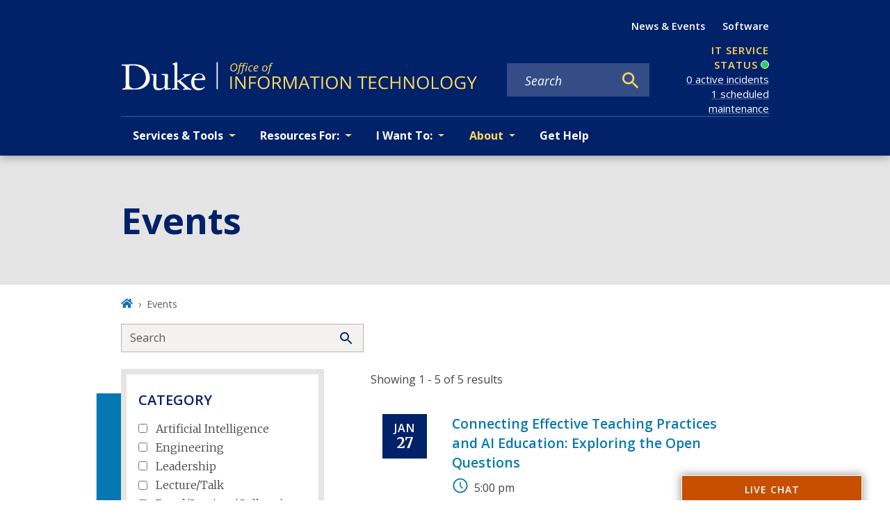

--- FILE ---
content_type: text/javascript
request_url: https://oit.duke.edu/component---node-modules-dws-contributes-sitespro-gatsby-base-src-templates-list-pages-events-js-d58256494524d5635217.js
body_size: 6590
content:
"use strict";(self.webpackChunkgeneral=self.webpackChunkgeneral||[]).push([[983],{974:function(e,t,n){var a=n(3696),l=n(801),r=n(8349),i=n(8249),u=n(1365),m=n(4067),c=n(5253),d=n(4249),s=n(2336),o=n(5318);t.A=e=>{let{date:t,link:n,title:p,status:_,locationUrl:f,locationText:v,block:E="event-card",element:h,modifiers:b,ariaLevel:g=2}=e;var A=null!=t&&t.includes("Z")?null==t?void 0:t.slice(0,-1):t;return a.createElement("div",{className:(0,l.A)(E,h,b)},a.createElement("div",{className:"cardHeaderWrapper"},a.createElement(i.A,{startDate:A,cardView:!0}),a.createElement("div",{className:(0,l.A)(E,"cardInfoWrapper")},_&&"CONFIRMED"!==_&&a.createElement(c.A,{text:_,modifiers:["warning"]}),a.createElement(r.A,{level:4,ariaLevel:g,className:(0,l.A)(E,"title")},a.createElement(m.A,{to:n},(0,o.A)(p))),a.createElement("div",{className:"field-container"},a.createElement(s.Hwb,null),a.createElement(u.A,{startTime:A})),f?a.createElement("div",{className:"field-container"},a.createElement(d.JFD,null),a.createElement(m.A,{to:f},v||f)):a.createElement(a.Fragment,null,v&&a.createElement("div",{className:"field-container"},a.createElement(d.JFD,null),a.createElement("p",null,v))))))}},1365:function(e,t,n){var a=n(3696),l=n(801),r=n(5285),i=n.n(r);t.A=e=>{let{startTime:t,endTime:n,block:r="time",element:u}=e;const m=i()(t).format("h:mm a"),c=i()(n).format("h:mm a"),d="12:00 am"===m&&"12:00 am"===c;return a.createElement("div",{className:(0,l.A)(r,u)},t&&a.createElement("p",{className:(0,l.A)(r,"time")},d?a.createElement("span",null,"All day"):a.createElement(a.Fragment,null,a.createElement("span",null,i()(t).format("h:mm a")),n&&a.createElement("span",null," - ",i()(n).format("h:mm a")))))}},1445:function(e,t,n){var a=n(3696),l=n(8349),r=n(1660),i=n(801);t.A=e=>{let{modifiers:t,children:n}=e;return a.createElement("div",{className:(0,i.A)("page-title","wrapper",t)},a.createElement(r.A,null,a.createElement(l.A,{level:1,block:"page-title"},n)))}},5253:function(e,t,n){var a=n(3696),l=n(801);t.A=e=>{let{text:t,modifiers:n}=e;return a.createElement("p",{className:(0,l.A)("eyebrow","",n)},t)}},8573:function(e,t,n){n.r(t),n.d(t,{Head:function(){return d.p}});var a=n(3696),l=n(4491),r=n(9568),i=n(974),u=n(1445),m=n(1660),c=n(7495),d=n(1769);const s=e=>{var t;const n=null===(t=e.terms)||void 0===t?void 0:t.filter((e=>e.startsWith("Event Status")))[0],a=n?n.split(">")[1]:null;return{id:e.id,title:e.title_override||e.title,date:e.date,link:e.url,locationUrl:e.location_url,locationText:e.location,status:a}};t.default=e=>{let{location:t,navigate:n,pageContext:d}=e;const o=d.title?d.title:"Events",p=(0,c.LW)({facetFields:["sm_federated_terms"],facetRanges:[{field:"ds_federated_date",start:"NOW/MONTH",end:"NOW/MONTH+10YEAR",gap:"+1MONTH"}],fixedFieldFilters:{ss_federated_type:["Event"]},fixedRangeFilters:{ds_federated_date:[{from:"NOW/DAY",to:"*"}]},fixedSort:`${d.sortBy} ${d.sortOrder}, ss_federated_title_sort_string asc`});return a.createElement(l.A,{pageTitle:o,isListPage:!0,showStatusInfo:!1},a.createElement("main",{id:"reach-skip-nav","data-reach-skip-nav-content":"",tabIndex:"-1"},a.createElement(u.A,null,o),a.createElement(m.A,null,a.createElement(r.g,{pageTitle:o}),a.createElement(c.um,{location:t,navigate:n,fixedType:!0,fixedSort:!0,perPage:20,solrQuery:p,excludeFacetGroups:["Event Status"],nothingFoundMessage:"There are currently no scheduled events. Please check back soon!",render:e=>e.map(s).map((e=>a.createElement("li",null,a.createElement(i.A,Object.assign({key:e.id,modifiers:["teaser"]},e)))))}))))}},9568:function(e,t,n){n.d(t,{g:function(){return f},N:function(){return _}});var a=n(3696),l=n(4067),r=n(9241),i=n(801),u=n(5334),m=n(5637),c=n(9805);function d(e,t){let n=0;try{for(let a of t)if(a.node.drupal_id===e&&a.node.drupal_parent_menu_item){a.node.drupal_parent_menu_item.includes("menu_link_content:")&&(a.node.drupal_parent_menu_item=a.node.drupal_parent_menu_item.replace("menu_link_content:","")),n=a.node.drupal_parent_menu_item;break}return n}catch(a){return(0,m.s)(a)}}function s(e,t,n){let a={path:e,title:t,uri:"",drupal_id:0,parent_id:0,menu_name:""},l=[];"/"===a.path&&(a.path=null);try{for(let l of n){if((0,c.W)(l.node.link.uri_alias)===a.path){a.drupal_id=l.node.drupal_id,a.title=l.node.title,a.uri=(0,c.W)(l.node.link.uri_alias),a.parent_id=l.node.drupal_parent_menu_item,a.menu_name=l.node.menu_name;break}}""===a.menu_name&&(a.uri=a.path);const e=function(e,t){let n,a={};try{for(let l=0,r=e.length;l<r;l++)if(n=e[l].node,n.menu_name===t&&!0===n.enabled&&(a[n.drupal_id]=n,null!=n.drupal_parent_menu_item&&n.drupal_parent_menu_item.includes(n.bundle))){let e=n.drupal_parent_menu_item.replace(n.bundle+":","");a[n.drupal_id].drupal_parent_menu_item=e}return a}catch(l){(0,m.s)(l)}}(n,a.menu_name);let t=d(a.drupal_id,n);for(;0!==t&&e[t];){var r,i;null==l||l.unshift({title:`${null===(r=e[t])||void 0===r?void 0:r.title}`,uri:`${null===(i=e[t])||void 0===i?void 0:i.link.uri_alias}`}),t=d(t,n)}return null==l||l.push({title:`${a.title}`,uri:`${a.uri}`}),null==l||l.unshift({title:"Home",uri:"/"}),l}catch(u){(0,m.s)(u)}}var o=n(2605),p=n(9814);const _=e=>{const t=(0,o.hd)();return[{title:t.listPages[e].title,uri:"/"+t.listPages[e].url}]},f=e=>{let{customParents:t,pageTitle:n,location:c}=e;const d=(0,o.hd)();let _=null==d?void 0:d.site_url,f=((e,t,n)=>{const a=(0,u.Fh)();if(e&&e.length){var l,r;let n=[{title:"Home",uri:"/"}];return n=null===(l=n)||void 0===l?void 0:l.concat(e),null===(r=n)||void 0===r||r.push({title:t,uri:""}),n}return s(null==n?void 0:n.pathname,t,a)})(t,n,c),v=function(e,t){var n;void 0===e&&(e=[]);let a=[];return null===(n=e)||void 0===n||n.forEach(((e,n)=>{a.push({"@type":"ListItem",position:n+1,item:{...e.uri&&{"@id":t+e.uri},name:e.title}})})),{"@context":"http://schema.org","@type":"BreadcrumbList",itemListElement:a}}(f,_),E=[];try{if(!f)return null;const e=(null==f?void 0:f.length)-1;E=null==f?void 0:f.map(((t,i)=>{switch(i){case 0:return a.createElement("li",{key:`breadcrumb_item${i}`,className:"breadcrumb-item"},a.createElement(l.A,{to:t.uri,title:"Home"},a.createElement(r.rQ8,null)));case e:return a.createElement("li",{key:`breadcrumb_item${i}`,className:"breadcrumb-item active","aria-current":"page"},n);default:return a.createElement("li",{key:`breadcrumb_item${i}`,className:"breadcrumb-item"},a.createElement(l.A,{to:t.uri},t.title))}}))}catch(h){return(0,m.s)(h)}return a.createElement(a.Fragment,null,a.createElement(p.m,null,a.createElement("script",{type:"application/ld+json"},JSON.stringify(v))),a.createElement("nav",{"aria-label":"breadcrumb",className:(0,i.A)("breadcrumb","wrapper"),role:"navigation"},E&&a.createElement("ol",{className:"breadcrumb breadcrumb-enterprise"},E)))}}}]);

--- FILE ---
content_type: text/javascript
request_url: https://oit.duke.edu/webpack-runtime-676415ff01f452839f02.js
body_size: 6912
content:
!function(){"use strict";var e,t,r,s,n,o={},a={};function c(e){var t=a[e];if(void 0!==t)return t.exports;var r=a[e]={exports:{}};return o[e].call(r.exports,r,r.exports,c),r.exports}c.m=o,e=[],c.O=function(t,r,s,n){if(!r){var o=1/0;for(b=0;b<e.length;b++){r=e[b][0],s=e[b][1],n=e[b][2];for(var a=!0,d=0;d<r.length;d++)(!1&n||o>=n)&&Object.keys(c.O).every((function(e){return c.O[e](r[d])}))?r.splice(d--,1):(a=!1,n<o&&(o=n));if(a){e.splice(b--,1);var i=s();void 0!==i&&(t=i)}}return t}n=n||0;for(var b=e.length;b>0&&e[b-1][2]>n;b--)e[b]=e[b-1];e[b]=[r,s,n]},c.n=function(e){var t=e&&e.__esModule?function(){return e.default}:function(){return e};return c.d(t,{a:t}),t},r=Object.getPrototypeOf?function(e){return Object.getPrototypeOf(e)}:function(e){return e.__proto__},c.t=function(e,s){if(1&s&&(e=this(e)),8&s)return e;if("object"==typeof e&&e){if(4&s&&e.__esModule)return e;if(16&s&&"function"==typeof e.then)return e}var n=Object.create(null);c.r(n);var o={};t=t||[null,r({}),r([]),r(r)];for(var a=2&s&&e;"object"==typeof a&&!~t.indexOf(a);a=r(a))Object.getOwnPropertyNames(a).forEach((function(t){o[t]=function(){return e[t]}}));return o.default=function(){return e},c.d(n,o),n},c.d=function(e,t){for(var r in t)c.o(t,r)&&!c.o(e,r)&&Object.defineProperty(e,r,{enumerable:!0,get:t[r]})},c.f={},c.e=function(e){return Promise.all(Object.keys(c.f).reduce((function(t,r){return c.f[r](e,t),t}),[]))},c.u=function(e){return{42:"reactPlayerTwitch",65:"component---node-modules-dws-contributes-sitespro-gatsby-base-src-templates-policy-template-js",143:"component---src-dws-contributes-sitespro-gatsby-base-templates-service-template-js",148:"component---node-modules-dws-contributes-sitespro-gatsby-base-src-templates-list-pages-staff-js",172:"component---src-pages-help-articles-js",173:"reactPlayerVimeo",223:"commons",225:"74b3fdd9fafa865cbfff21e24dd25b6aebd7aac8",228:"component---src-dws-contributes-sitespro-gatsby-base-templates-help-article-template-js",292:"9b58bb9f",293:"component---src-pages-index-js",309:"component---node-modules-dws-contributes-sitespro-gatsby-base-src-pages-404-js",316:"component---node-modules-dws-contributes-sitespro-gatsby-base-src-templates-story-template-js",325:"component---src-dws-contributes-sitespro-gatsby-base-templates-page-template-js",327:"component---node-modules-dws-contributes-sitespro-gatsby-base-src-templates-event-template-js",328:"reactPlayerDailyMotion",338:"97dd2674",340:"reactPlayerWistia",353:"reactPlayerPreview",371:"component---src-pages-services-js",382:"component---node-modules-dws-contributes-sitespro-gatsby-base-src-templates-news-template-js",392:"reactPlayerVidyard",446:"reactPlayerYouTube",458:"reactPlayerFilePlayer",463:"reactPlayerKaltura",499:"5e280848",500:"fd83c559",508:"component---node-modules-dws-contributes-sitespro-gatsby-base-src-templates-profile-template-js",528:"component---node-modules-dws-contributes-sitespro-gatsby-base-src-templates-list-pages-past-events-js",570:"reactPlayerMixcloud",625:"e405262632ace8c9c2999668314f0879a4b4842c",627:"reactPlayerStreamable",637:"component---node-modules-dws-contributes-sitespro-gatsby-base-src-templates-list-pages-news-js",719:"component---node-modules-dws-contributes-sitespro-gatsby-base-src-templates-list-pages-stories-js",723:"reactPlayerMux",823:"component---node-modules-dws-contributes-sitespro-gatsby-base-src-pages-search-js",828:"626edc3f",857:"component---node-modules-dws-contributes-sitespro-gatsby-base-src-pages-dev-404-page-js",887:"reactPlayerFacebook",889:"9eb330327c752d02b793178e443e03f5a8fc062c",979:"reactPlayerSoundCloud",983:"component---node-modules-dws-contributes-sitespro-gatsby-base-src-templates-list-pages-events-js",997:"95874b8e"}[e]+"-"+{42:"b9e32874dbc50f636b87",65:"f68e2b74da279afe8f8a",143:"9af391fbf13056bf1f56",148:"4261bc88958c1127f9fb",172:"40db4563fc250eab630b",173:"399a36fef6cf75dcf10a",223:"2910fa4c6619e630399e",225:"bd838f0b8a4754f6aac0",228:"267672dbb2bbc8da3bc2",292:"a72e8d5b2dae5b4db663",293:"df9e6f749a2aa50d2f1d",309:"3070732d4ee9ef44366d",316:"30e39b213fa8e6b21546",325:"dc61ba9c54f18c314c19",327:"1d17a4ec8848a2b65e42",328:"b3856de7c477f20b9916",338:"3700707f9dbbf4a2b2c4",340:"1e2cac50b63ab73993a7",353:"d6f4484939833b81bb2e",371:"ebc71df4209126f61106",382:"a5a5207a5b5e67d0e178",392:"48afd1abc4bcdaabb590",446:"e1bacf6cc4daf190eb2a",458:"3abc094d5b1433e7eb84",463:"59ec3847e56ad7853976",499:"4e50ebfecf5d0f809f39",500:"1a4a226232bf7e4fe3bf",508:"3465313163ee109a9e9e",528:"2dfc43dabcd05289d242",570:"dd57e23c03dbf61ae452",625:"f52a8674bb85a1f7d53e",627:"d1e79f8e4821bed3f502",637:"af5206026bbdc7befaa3",719:"a27320ec23e4a63f96ea",723:"1c068ffcc86adf88c286",823:"91aa3e34b861813ba748",828:"5176cad14249c000d534",857:"55dbc53a3f815648c994",887:"42ff9dc36f234b8d735f",889:"8017a4bb68fc6eaa3b6a",979:"ca2b777df03f525b1738",983:"d58256494524d5635217",997:"6cf62d8301f931fabd81"}[e]+".js"},c.miniCssF=function(e){return"styles.fe6614220fa8b14be130.css"},c.g=function(){if("object"==typeof globalThis)return globalThis;try{return this||new Function("return this")()}catch(e){if("object"==typeof window)return window}}(),c.o=function(e,t){return Object.prototype.hasOwnProperty.call(e,t)},s={},n="general:",c.l=function(e,t,r,o){if(s[e])s[e].push(t);else{var a,d;if(void 0!==r)for(var i=document.getElementsByTagName("script"),b=0;b<i.length;b++){var f=i[b];if(f.getAttribute("src")==e||f.getAttribute("data-webpack")==n+r){a=f;break}}a||(d=!0,(a=document.createElement("script")).charset="utf-8",a.timeout=120,c.nc&&a.setAttribute("nonce",c.nc),a.setAttribute("data-webpack",n+r),a.src=e),s[e]=[t];var u=function(t,r){a.onerror=a.onload=null,clearTimeout(l);var n=s[e];if(delete s[e],a.parentNode&&a.parentNode.removeChild(a),n&&n.forEach((function(e){return e(r)})),t)return t(r)},l=setTimeout(u.bind(null,void 0,{type:"timeout",target:a}),12e4);a.onerror=u.bind(null,a.onerror),a.onload=u.bind(null,a.onload),d&&document.head.appendChild(a)}},c.r=function(e){"undefined"!=typeof Symbol&&Symbol.toStringTag&&Object.defineProperty(e,Symbol.toStringTag,{value:"Module"}),Object.defineProperty(e,"__esModule",{value:!0})},c.p="/",function(){var e={311:0,869:0};c.f.j=function(t,r){var s=c.o(e,t)?e[t]:void 0;if(0!==s)if(s)r.push(s[2]);else if(/^(311|869)$/.test(t))e[t]=0;else{var n=new Promise((function(r,n){s=e[t]=[r,n]}));r.push(s[2]=n);var o=c.p+c.u(t),a=new Error;c.l(o,(function(r){if(c.o(e,t)&&(0!==(s=e[t])&&(e[t]=void 0),s)){var n=r&&("load"===r.type?"missing":r.type),o=r&&r.target&&r.target.src;a.message="Loading chunk "+t+" failed.\n("+n+": "+o+")",a.name="ChunkLoadError",a.type=n,a.request=o,s[1](a)}}),"chunk-"+t,t)}},c.O.j=function(t){return 0===e[t]};var t=function(t,r){var s,n,o=r[0],a=r[1],d=r[2],i=0;if(o.some((function(t){return 0!==e[t]}))){for(s in a)c.o(a,s)&&(c.m[s]=a[s]);if(d)var b=d(c)}for(t&&t(r);i<o.length;i++)n=o[i],c.o(e,n)&&e[n]&&e[n][0](),e[n]=0;return c.O(b)},r=self.webpackChunkgeneral=self.webpackChunkgeneral||[];r.forEach(t.bind(null,0)),r.push=t.bind(null,r.push.bind(r))}(),c.nc=void 0}();